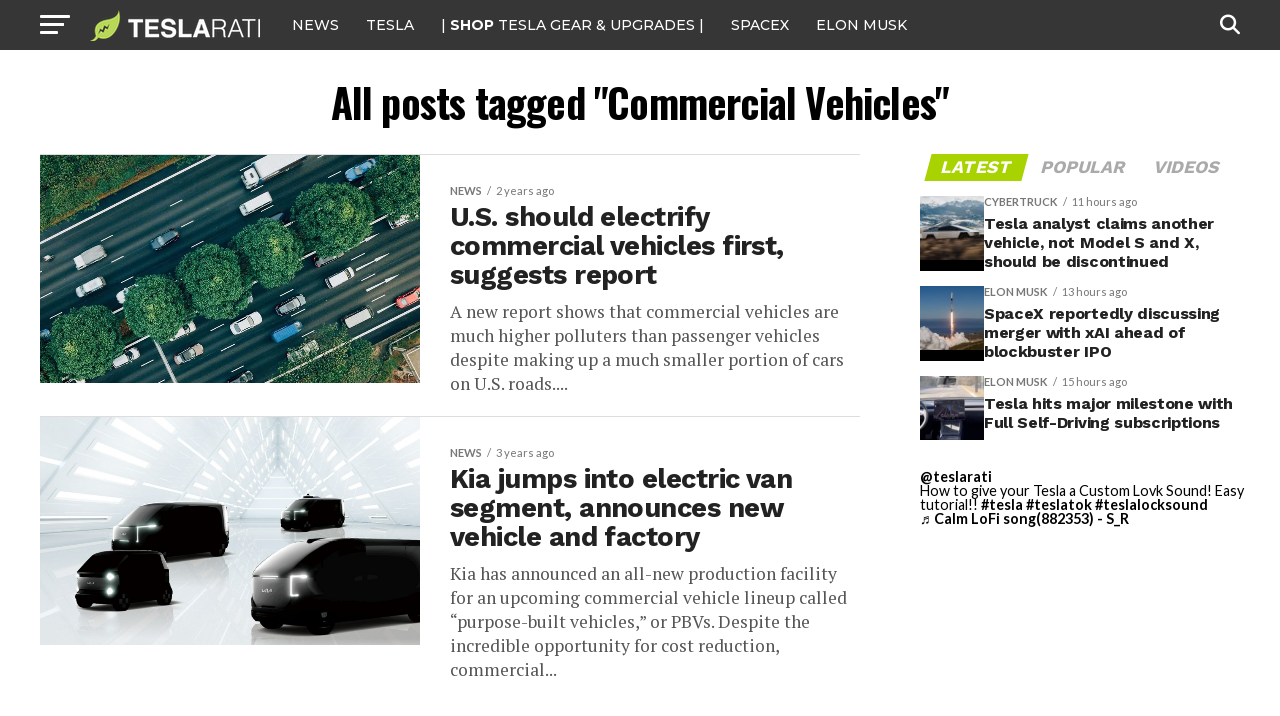

--- FILE ---
content_type: text/javascript;charset=UTF-8
request_url: https://jadserve.postrelease.com/t?ntv_mvi=&ntv_url=https%253A%252F%252Fwww.teslarati.com%252Ftag%252Fcommercial-vehicles%252F
body_size: 1036
content:
(function(){PostRelease.ProcessResponse({"version":"3","responseId":8097,"placements":[{"id":1058267,"selector":"ul.mvp-blog-story-list li:nth-of-type(%p%)","injectionMode":0,"infScroll":{"position":2,"interval":5},"ads":[],"tracking":{"trackingBaseUrl":"https://jadserve.postrelease.com/trk.gif?ntv_ui\u003d90837d7f-e136-46c9-90df-b5e38b282a54\u0026ntv_fl\[base64]\u003d\u0026ntv_ht\u003dgXt8aQA\u0026ntv_at\u003d","adVersionPlacement":"AAAAAAAAAA2yUQA","vcpmParams":{"minimumAreaViewable":0.5,"minimumExposedTime":1000,"checkOnFocus":true,"checkMinimumAreaViewable":false,"primaryImpressionURL":"https://jadserve.postrelease.com/trk.gif?ntv_at\u003d304\u0026ntv_ui\u003d90837d7f-e136-46c9-90df-b5e38b282a54\u0026ntv_a\u003dAAAAAAAAAA2yUQA\u0026ntv_ht\u003dgXt8aQA\u0026ntv_fl\[base64]\u003d\u0026ord\u003d-784797122","adID":0}},"type":0,"integrationType":0}],"trackingCode":"\u003cscript type\u003d\"text/javascript\"\u003entv.PostRelease.trackFirstPartyCookie(\u0027610fed73-2ce9-4293-90ed-fc52dc063aa5\u0027);\u003c/script\u003e","safeIframe":false,"placementForTracking":1058267,"isWebview":false,"responseConsent":{"usPrivacyApplies":false,"gdprApplies":false,"gppApplies":false},"flags":{"useObserverViewability":true,"useMraidViewability":false}});})();